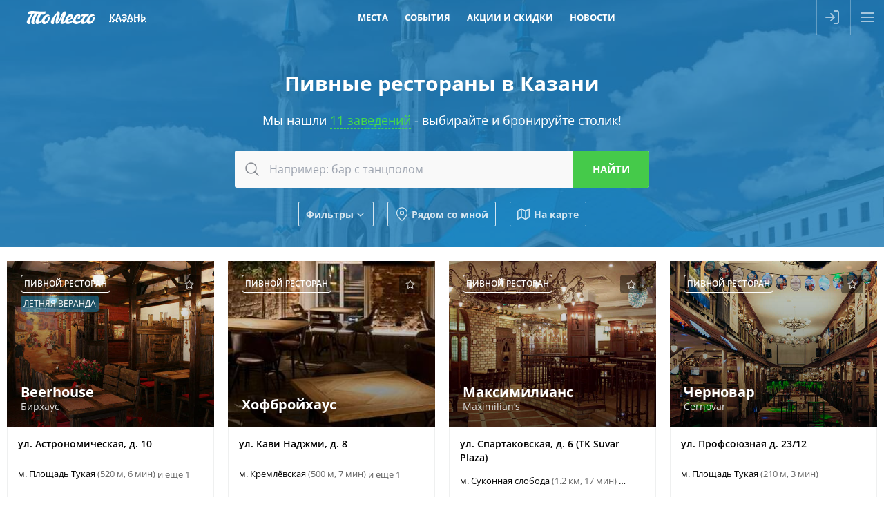

--- FILE ---
content_type: text/html; charset=utf-8
request_url: https://tomesto.ru/kazan/categories/pivnoy-restoran
body_size: 11214
content:
<!DOCTYPE html>
<html lang='ru' prefix='og: http://ogp.me/ns# place: http://ogp.me/ns/place# business: http://ogp.me/ns/business# ya: http://webmaster.yandex.ru/vocabularies/'>
<head>

<meta content='width=device-width,initial-scale=1' name='viewport'>
<link href='/apple-touch-icon.png' rel='apple-touch-icon' sizes='180x180'>
<link href='/favicon-16x16.png' rel='icon' sizes='16x16' type='image/png'>
<link href='/favicon.png' rel='icon' sizes='32x32' type='image/png'>
<link href='/favicon.svg' rel='icon' type='image/svg+xml'>
<link href='/site.webmanifest' rel='manifest'>
<link color='#227eb8' href='/safari-pinned-tab.svg' rel='mask-icon'>
<meta content='#227eb8' name='msapplication-TileColor'>
<meta content='#227eb8' name='theme-color'>
<title>Пивные рестораны в Казани - ТоМесто Казань</title>

<meta name="csrf-param" content="authenticity_token" />
<meta name="csrf-token" content="Y5ga9tJkGSaPtkYEpD345sgIPCAqGbnF5zCU2UPJGTZaAZ0HZx4fsp9GLBvsS8WDUBcHO_hHAsPDNDd7eHnpyg" />
<meta name="csp-nonce" content="rCD1AdAefwhdP5/+2T/kAQ==" />
<link href='https://scdn.tomesto.ru' rel='preconnect'>
<link rel="preload" href="/assets/os-v36-73893c74db8d3d45573e16191f57e5a7b39aa559ba5f08efb96a440faea2bdba.woff2" as="font" type="font/woff2" crossorigin="anonymous">
<link rel="preload" href="/assets/os-v36-i-bed8a9a33b6ffda26fef3359291dadacaba17950a1e5f885c5138361407653eb.woff2" as="font" type="font/woff2" crossorigin="anonymous">
<link rel="preload" href="/assets/os-v36-600-6a5082672befa552504c6c535b81bd99c760e2f611f6c14832bc2de858530a7d.woff2" as="font" type="font/woff2" crossorigin="anonymous">
<link rel="preload" href="/assets/os-v36-700-f4f052ac8e7a053ae8adda12e2a1e2f884ebe0dbe042b492001bebb757d1bf4d.woff2" as="font" type="font/woff2" crossorigin="anonymous">
<style>
  @font-face {font-family: 'Open Sans';font-style: normal;font-weight: 400;font-display: swap;src: url('/assets/os-v36-73893c74db8d3d45573e16191f57e5a7b39aa559ba5f08efb96a440faea2bdba.woff2') format('woff2');}
  @font-face {font-family: 'Open Sans';font-style: italic;font-weight: 400;font-display: swap;src: url('/assets/os-v36-i-bed8a9a33b6ffda26fef3359291dadacaba17950a1e5f885c5138361407653eb.woff2') format('woff2');}
  @font-face {font-family: 'Open Sans';font-style: normal;font-weight: 600;font-display: swap;src: url('/assets/os-v36-600-6a5082672befa552504c6c535b81bd99c760e2f611f6c14832bc2de858530a7d.woff2') format('woff2');}
  @font-face {font-family: 'Open Sans';font-style: italic;font-weight: 600;font-display: swap;src: url('/assets/os-v36-600i-0c585e8d4e9cda78033f5dfd69b2a0d23b9717c9f81713cdb885fbef43354dcb.woff2') format('woff2');}
  @font-face {font-family: 'Open Sans';font-style: normal;font-weight: 700;font-display: swap;src: url('/assets/os-v36-700-f4f052ac8e7a053ae8adda12e2a1e2f884ebe0dbe042b492001bebb757d1bf4d.woff2') format('woff2');}
  @font-face {font-family: 'Open Sans';font-style: italic;font-weight: 700;font-display: swap;src: url('/assets/os-v36-700i-706bded4184c7345fc666193cf3847b66e258ce7ce1696f1a9e2bad555719429.woff2') format('woff2');}
</style>

<link rel="stylesheet" href="/assets/application-9dd9ef9ea6dc2e5a2d5c27eea21f51625016bd6b3aa89876d880d7d6d81e36dc.css" media="all" />
<link href='https://sessions.bugsnag.com' rel='preconnect'>
<script src="/assets/bugsnag-68b531b569d5c5a4c4fab64ac4d2a60b26923cf7ad3cc0c9e8bef044e98bb2af.js" nonce="rCD1AdAefwhdP5/+2T/kAQ=="></script>
<script nonce="rCD1AdAefwhdP5/+2T/kAQ==">
//<![CDATA[
Bugsnag.start({ apiKey: '94ef6aa612555690135be88606397348' });

//]]>
</script>
<script src="/assets/loader-d02d8ac80e9a9acc986eb5bf4b5df685e2db2b44682e0ec8c9703a5ee1241294.js" nonce="rCD1AdAefwhdP5/+2T/kAQ=="></script>
<script nonce="rCD1AdAefwhdP5/+2T/kAQ==">
//<![CDATA[
window.tomesto = window.tomesto || {};
tomesto.tzoffset = Math.round((Date.parse('2026-01-26 16:15:53')-Date.now())/3600000);
tomesto.mapsJS = 'https://tomesto.ru/assets/maps-7e1b98d19be451b6a08fb3d72352bf6d3fbea29f63fb6f8c5cd7de498638767c.js';
tomesto.mapsCSS = 'https://tomesto.ru/assets/maps-890e07e4471eadfa33a17d1833306ddd2543641dd49814d8fdc741d05d3d607d.css';
tomesto.locale = 'ru';
if (!loadjs.isDefined('tomesto')) { loadjs(['https://tomesto.ru/assets/application-25c7d065aac744da6f0d4c83156d8d5b31c2cf4c7b267601481c55e51fb47e9e.js'], 'tomesto', { numRetries: 3 }); }

//]]>
</script><meta content='Пивные рестораны в Казани' name='description'>

<meta content='ru_RU' property='og:locale'>
<meta content='ТоМесто' property='og:site_name'>
<meta property="og:title" content="Пивные рестораны в Казани - ТоМесто Казань" />
<meta content='655356647880362' property='fb:app_id'>
<meta content='4965059' property='vk:app_id'>
<link href='https://tomesto.ru/SearchEngineInfo.xml' rel='search' title='ТоМесто' type='application/opensearchdescription+xml'>
<script nonce="rCD1AdAefwhdP5/+2T/kAQ==">
//<![CDATA[
(function (d, w, c) { (w[c] = w[c] || []).push(function() { try { w.yaCounter = new Ya.Metrika({ id:13895632, clickmap:true, trackLinks:true, accurateTrackBounce:true, trackHash:true, ut:"noindex", params: {"split_test":"why_book_show_false"} }); } catch(e) { } }); var n = d.getElementsByTagName("script")[0], s = d.createElement("script"); s.type = "text/javascript"; s.async=!0; s.src = "https://mc.yandex.ru/metrika/watch.js"; n.parentNode.insertBefore(s, n); })(document, window, "yandex_metrika_callbacks");


//]]>
</script>
</head>
<body class='w_header w_footer' id='pagePlacesIndex'>
<!--noindex-->



<!--/noindex-->
<div id='wrapper'>
<header class='trackcont relative box-content m-0 text-center text-white whitespace-nowrap top-0 left-0 w-full flex justify-between items-center flex-nowrap bg-blue z-[8600] h-[50px]'>
<div class='header_logo h-full mr-1 ml-[3%]'>
<span class='link goto' data-url='https://tomesto.ru/kazan'>ТоМесто</span>
</div>
<div class='header_city mx-1 sm:mx-2 lg:mx-4 uppercase font-bold leading-10 text-[13px]'>
<div class='select_city cursor-pointer text-dotted decoration-1'>Казань</div>
</div>
<div class='header_small_menu mx-2 justify-center items-center flex-auto overflow-hidden h-10 leading-10 uppercase font-bold text-white text-[13px]'>
<div class='goto px-3 hover:underline' data-url='https://tomesto.ru/kazan/places'>Места</div>
<div class='goto px-3 hover:underline' data-url='https://tomesto.ru/kazan/events'>События</div>
<div class='goto px-3 hover:underline' data-url='https://tomesto.ru/kazan/promos'>Акции и скидки</div>
<div class='goto px-3 hover:underline' data-url='https://tomesto.ru/kazan/news'>Новости</div>
</div>
<!--noindex-->
<div class='flex-auto md:hidden'></div>
<div class='relative h-full box-content w-12 border-l border-r border-white/30'>
<a class='modal flex items-center justify-center h-full login opacity-60 hover:opacity-80 transition-all hover:bg-white/20' data-remote href='/users/sign_in' rel='nofollow'>
<div class='icon-login size-6 bg-white -ml-1'></div>
</a>
</div>
<div class='menu_button cursor-pointer flex items-center justify-center w-12 h-full opacity-60 hover:opacity-80 transition-all hover:bg-white/20'>
<div class='icon-menu size-6 bg-white'></div>
<div class='icon-x size-6 bg-white hidden'></div>
</div>
<!--/noindex-->
</header>

<div id='body'>
<div id='content'>
<div class='big_header text-center w_header'>
<img class="bg-image opacity-50" alt="Казань" src="/assets/cities/kazan-7c811a2c28276361d5b4b82d938d5bb59e4ffd4ba04efc29547d857c076affbe.jpg" />
<h1 class='mx-auto my-5 text-3xl max-w-3xl leading-snug title'>
 Пивные рестораны в Казани
</h1>
<div class='subtitle'>
Мы нашли
<a class="to_places" href="#places">11 заведений</a>
- выбирайте и бронируйте столик!
</div>
<div id='search'><form class="search_form ajax_ac" action="https://tomesto.ru/kazan/places" accept-charset="UTF-8" data-remote="true" method="get"><div class='search_bar'>
<button class='icon' type='submit' value=''>
<div class='icon-search bg-gray-900 size-6 mx-auto'></div>
</button>
<input type="text" name="search_text" id="search_text" class="query autocomplete" placeholder="Например: бар с танцполом" />
<input class='submit' type='submit' value='Найти'>
</div>
<input type="hidden" name="geo[lat]" id="geo_lat" class="search_lat" disabled="disabled" autocomplete="off" />
<input type="hidden" name="geo[lon]" id="geo_lon" class="search_lon" disabled="disabled" autocomplete="off" />

<div class='window places-map new max-w-full max-h-full w-full md:w-4/5 h-[90vh]'>
<div class='row header'>
<div class='title'>Заведения на карте</div>
<div class='close'></div>
</div>
<div class='bottom-0 h-auto w-full overflow-hidden top-[50px] !absolute' id='places_map'></div>
<script nonce="rCD1AdAefwhdP5/+2T/kAQ==">
//<![CDATA[
tomesto.mapReady = false;
tomesto.mapCenter = [49.1160224,55.7891326];
tomesto.mapMarkers = 'https://tomesto.ru/kazan/places.json?map=1&taxonomy=categories';
tomesto.mapZoom = 11;


//]]>
</script></div>

<div class='flex flex-wrap items-center justify-center margint10'>
<div class='search_filter show_filters btn small white flex items-center'>
Фильтры
<div class='icon-chevron bg-white size-4 rotate-90 ml-0.5 mt-0.5'></div>
</div>
<div class='search_filter search_near btn small white flex items-center'>
<div class='icon-map-pin bg-white mr-1 size-5'></div>
Рядом со мной
</div>
<div class='search_filter search_mode map btn small white flex items-center'>
<svg xmlns="http://www.w3.org/2000/svg" width="24" height="24" viewBox="0 0 24 24" fill="none" stroke="currentColor" stroke-width="2" stroke-linecap="round" stroke-linejoin="round"><polygon points="1 6 1 22 8 18 16 22 23 18 23 2 16 6 8 2 1 6"></polygon><line x1="8" y1="2" x2="8" y2="18"></line><line x1="16" y1="6" x2="16" y2="22"></line></svg>
На карте
</div>
</div>
<div class='row extra_search styled hidden'>
<div class='booleans'>
<label class='boolean'>
<input class='search_open_now' name='open_now' type='checkbox' value='1'>
<span>Открыто сейчас</span>
</label>
<label class='boolean'>
<input class='search_open_24hours' name='open_24hours' type='checkbox' value='1'>
<span>Открыто круглосуточно</span>
</label>
</div>
<div class='inputs'>
<div class='label availability'>
<div class='title'>
<label class='boolean'>
<input class='search_availability' name='' type='checkbox' value='1'>
<span title='Информация может быть неточной, наличие мест не гарантировано'>
Наличие мест*
</span>
</label>
</div>
<div class='input datetime'>
<div class="date"><input type="text" name="availability" id="availability" value="26.01.2026" autocomplete="off" class="datepicker datemask availability" disabled="disabled" /><input type="text" name="availability(1i)" value="2026" class="hidden date_1i" disabled="disabled" /><input type="text" name="availability(2i)" value="1" class="hidden date_2i" disabled="disabled" /><input type="text" name="availability(3i)" value="26" class="hidden date_3i" disabled="disabled" /></div><div class="time autovalidate"><div class="box time"><input type="text" name="availability(4i)" value="19" disabled="disabled" autocomplete="off" maxlength="2" class="date_4i" /><span class="separator">:</span><input type="text" name="availability(5i)" value="00" disabled="disabled" autocomplete="off" maxlength="2" class="date_5i" /></div><input type="text" name="availability(6i)" value="00" disabled="disabled" class="hidden date_6i" /></div>
</div>
</div>
<div class='label open_at'>
<div class='title'>
<label class='boolean'>
<input class='search_open_at' name='' type='checkbox' value='1'>
<span>Открыто в конкретное время</span>
</label>
</div>
<div class='input datetime'>
<div class="date"><input type="text" name="open_at" id="open_at" value="26.01.2026" autocomplete="off" class="datepicker datemask open_at" disabled="disabled" /><input type="text" name="open_at(1i)" value="2026" class="hidden date_1i" disabled="disabled" /><input type="text" name="open_at(2i)" value="1" class="hidden date_2i" disabled="disabled" /><input type="text" name="open_at(3i)" value="26" class="hidden date_3i" disabled="disabled" /></div><div class="time autovalidate"><div class="box time"><input type="text" name="open_at(4i)" value="19" disabled="disabled" autocomplete="off" maxlength="2" class="date_4i" /><span class="separator">:</span><input type="text" name="open_at(5i)" value="00" disabled="disabled" autocomplete="off" maxlength="2" class="date_5i" /></div><input type="text" name="open_at(6i)" value="00" disabled="disabled" class="hidden date_6i" /></div>
</div>
</div>
<div class='label avg_check'>
<span class='title'>Средний чек, руб.</span>
<div class='input number'>
<label>
от
<input type="number" name="avg_check[min]" id="avg_check_min" min="300" max="10000" />
</label>
<label>
до
<input type="number" name="avg_check[max]" id="avg_check_max" min="300" max="10000" />
</label>
</div>
</div>
<div class='label'>
<span class='title'>Метро</span>
<div class='input select'>
<label>
<div class='icon-chevron bg-gray-300 w-4 h-full rotate-90'></div>
<select name="search[metro_ids][]"><option value="">---</option><option value="298">Авиастроительная</option>
<option value="305">Аметьево</option>
<option value="306">Горки</option>
<option value="301">Козья слобода</option>
<option value="302">Кремлёвская</option>
<option value="303">Площадь Тукая</option>
<option value="307">Проспект Победы</option>
<option value="299">Северный вокзал</option>
<option value="304">Суконная слобода</option>
<option value="300">Яшьлек</option></select>
</label>
</div>
</div>
<div class='label'>
<span class='title'>По поводам</span>
<div class='input select'>
<label>
<div class='icon-chevron bg-gray-300 w-4 h-full rotate-90'></div>
<select name="search[occasion_ids][]"><option value="">---</option><option value="2">Деловая встреча</option>
<option value="7">Отметить</option>
<option value="4">Поесть</option>
<option value="3">Потусить</option>
<option value="5">С друзьями</option>
<option value="6">С семьей</option>
<option value="1">Свидание</option>
<option value="8">Трансляции</option></select>
</label>
</div>
</div>
<div class='label'>
<span class='title'>Подборки</span>
<div class='input select'>
<label>
<div class='icon-chevron bg-gray-300 w-4 h-full rotate-90'></div>
<select name="search[set_ids][]"><option value="">---</option><option value="308">Бары с танцполом</option>
<option value="324">Бранчи</option>
<option value="354">В какой ресторан сходить</option>
<option value="204">Вечер с бокалом вина</option>
<option value="316">Вкусные и недорогие рестораны</option>
<option value="201">Выгулять новое платье</option>
<option value="313">Гастрономические рестораны</option>
<option value="337">Где вкусно поесть</option>
<option value="326">Где выпить вина</option>
<option value="342">Где дешево поесть</option>
<option value="335">Где можно поесть</option>
<option value="454">Где отметить 23 февраля</option>
<option value="272">Где отметить выпускной</option>
<option value="416">Где отметить день рождения подростка</option>
<option value="422">Где отметить день рождения ребенка</option>
<option value="420">Где отпраздновать юбилей</option>
<option value="343">Где поесть в центре</option>
<option value="296">Где поесть вкусные суши</option>
<option value="348">Где поесть мясо</option>
<option value="327">Где поесть ночью</option>
<option value="345">Где поесть пиццу</option>
<option value="346">Где поесть рыбу и морепродукты</option>
<option value="407">Где поесть стейки</option>
<option value="340">Где поесть суши и роллы</option>
<option value="336">Где поесть шашлык</option>
<option value="433">Где провести корпоратив</option>
<option value="434">Где провести новогодние праздники</option>
<option value="437">Где провести Новый год 2026</option>
<option value="284">Где сегодня посмотреть футбол</option>
<option value="351">Где хорошо поесть</option>
<option value="209">День Святого Валентина</option>
<option value="178">Детская комната</option>
<option value="214">Для встречи выпускников</option>
<option value="86">Дорогие рестораны</option>
<option value="193">Живая музыка</option>
<option value="208">Завтрак в любое время</option>
<option value="413">Заказать банкет на свадьбу</option>
<option value="275">Как отметить годовщину свадьбы</option>
<option value="287">Концерты в барах</option>
<option value="226">Красивые рестораны</option>
<option value="325">Куда пойти на свидание</option>
<option value="438">Летние кафе</option>
<option value="368">Лучшие панорамные рестораны</option>
<option value="334">Можно с животными</option>
<option value="259">Мясные рестораны</option>
<option value="414">Недорогие банкетные залы для свадьбы</option>
<option value="300">Недорогие пабы</option>
<option value="381">Недорогие панорамные рестораны</option>
<option value="95">Недорогие рестораны</option>
<option value="317">Недорогие рестораны в центре</option>
<option value="97">Необычные рестораны и кафе</option>
<option value="291">Новогодний корпоратив</option>
<option value="292">Ночной клуб с дискотекой</option>
<option value="210">Отметить 8 Марта</option>
<option value="202">Отметить Новый год</option>
<option value="303">Отметить новый год в ресторане</option>
<option value="425">Отметить юбилей в ресторане</option>
<option value="101">Популярные рестораны</option>
<option value="266">Потанцевать</option>
<option value="295">Рейтинг рыбных ресторанов</option>
<option value="423">Ресторан для проведения банкетов</option>
<option value="374">Ресторан с хорошим видом</option>
<option value="224">Рестораны для свадьбы</option>
<option value="355">Рестораны и кафе, где можно отметить день рождения</option>
<option value="288">Рестораны с дискотекой</option>
<option value="307">Рестораны с кальяном</option>
<option value="276">Рестораны с танцами</option>
<option value="274">Рестораны, где подают бургеры</option>
<option value="314">Рестораны, где подают завтраки</option>
<option value="353">Рестораны, которые работают ночью</option>
<option value="406">Рестораны-банкетные залы</option>
<option value="453">Российский Ресторанный Фестиваль</option>
<option value="457">С летней верандой</option>
<option value="250">С танцполом</option>
<option value="412">Семейные рестораны с детской комнатой</option>
<option value="116">Уютные рестораны</option>
<option value="364">Уютный ресторан в центре</option></select>
</label>
</div>
</div>
<div class='label'>
<span class='title'>Группы и сети</span>
<div class='input select'>
<label>
<div class='icon-chevron bg-gray-300 w-4 h-full rotate-90'></div>
<select name="search[group_ids][]"><option value="">---</option><option value="1271">1st Gallery</option>
<option value="666">4 кухни</option>
<option value="888">5 Green Bottles</option>
<option value="53">Alba Group</option>
<option value="910">Al’Reze</option>
<option value="762">Avocado Queen</option>
<option value="752">Beerpoint</option>
<option value="1307">Begin</option>
<option value="1380">Chalbar</option>
<option value="749">Cheeseria</option>
<option value="1360">Cicheti</option>
<option value="902">Cultura Hospitality Group</option>
<option value="507">ESHAK</option>
<option value="1194">Fields</option>
<option value="1041">Fine Group</option>
<option value="957">Food Pictures</option>
<option value="478">Frank</option>
<option value="912">Mado</option>
<option value="943">Medina Food</option>
<option value="541">Morafu Group</option>
<option value="447">Novikov group</option>
<option value="1292">Olio</option>
<option value="1291">OmNomNom</option>
<option value="231">Osteria Mario</option>
<option value="1357">RefettoriO</option>
<option value="1361">Relab Family</option>
<option value="693">Tangiers Lounge</option>
<option value="120">Tango Group</option>
<option value="1407">Tatar by Tubetey</option>
<option value="114">Tatinter restaurants</option>
<option value="1329">Ultramen Jp</option>
<option value="664">Van Gogh</option>
<option value="451">White Rabbit Family</option>
<option value="750">Агафредо</option>
<option value="578">Биляр</option>
<option value="270">Всесвои</option>
<option value="1023">Грузинские Истории</option>
<option value="612">Грузинские каникулы</option>
<option value="1118">Гусь</option>
<option value="1154">ИТLE</option>
<option value="509">Канпай</option>
<option value="890">Кардамон</option>
<option value="492">Кремлевская набережная</option>
<option value="783">Мангал</option>
<option value="514">Марокко</option>
<option value="665">На крыше</option>
<option value="748">Перчини</option>
<option value="669">Помидорро</option>
<option value="497">Ресторанный холдинг GG Group</option>
<option value="817">Ромэйн</option>
<option value="359">Рубаи</option>
<option value="823">Старый Амбар</option>
<option value="1425">Счастье</option>
<option value="428">Сыроварня</option>
<option value="1168">Тема</option>
<option value="561">Тигрус</option>
<option value="662">Тургай</option>
<option value="1164">У Сосо</option>
<option value="1377">Урман</option>
<option value="399">Урюк</option>
<option value="217">Х. Оттабыч</option>
<option value="496">Хачапури Марико</option>
<option value="751">Хинкальная</option>
<option value="1336">Хочу и буду</option>
<option value="23">Худшие заведения</option>
<option value="1255">Цех этого города</option>
<option value="904">Чайхона P.Love</option>
<option value="520">Чайхона № 1 братьев Васильчуков</option></select>
</label>
</div>
</div>
<div class='label'>
<span class='title'>По кухням</span>
<div class='input select'>
<label>
<div class='icon-chevron bg-gray-300 w-4 h-full rotate-90'></div>
<select name="search[cuisine_ids][]"><option value="">---</option><option value="51">Азербайджанская</option>
<option value="126">Азиатская</option>
<option value="55">Американская</option>
<option value="130">Армянская</option>
<option value="175">Балканская</option>
<option value="134">Восточная</option>
<option value="178">Греческая</option>
<option value="61">Грузинская</option>
<option value="138">Еврейская</option>
<option value="145">Европейская</option>
<option value="147">Индийская</option>
<option value="67">Итальянская</option>
<option value="73">Кавказская</option>
<option value="84">Китайская</option>
<option value="79">Мексиканская</option>
<option value="245">Морская</option>
<option value="185">Немецкая</option>
<option value="182">Паназиатская</option>
<option value="90">Русская</option>
<option value="94">Сербская</option>
<option value="243">Скандинавская</option>
<option value="158">Средиземноморская</option>
<option value="97">Тайская</option>
<option value="160">Татарская</option>
<option value="177">Турецкая</option>
<option value="102">Узбекская</option>
<option value="108">Украинская</option>
<option value="114">Французская</option>
<option value="231">Фьюжн</option>
<option value="227">Халяль</option>
<option value="164">Чешская</option>
<option value="120">Японская</option></select>
</label>
</div>
</div>
<div class='label'>
<span class='title'>По категориям</span>
<div class='input select'>
<label>
<div class='icon-chevron bg-gray-300 w-4 h-full rotate-90'></div>
<select name="search[category_ids][]"><option value="">---</option><option value="77">Бар</option>
<option value="80">Бистро</option>
<option value="79">Гастробар</option>
<option value="78">Гастропаб</option>
<option value="32">Караоке клуб</option>
<option value="39">Кафе</option>
<option value="46">Ночной клуб</option>
<option value="52">Паб</option>
<option value="58">Пивной ресторан</option>
<option value="64">Ресторан</option>
<option value="70">Стейк-хаус</option></select>
</label>
</div>
</div>
<div class='label'>
<span class='title'>По районам</span>
<div class='input select'>
<label>
<div class='icon-chevron bg-gray-300 w-4 h-full rotate-90'></div>
<select name="search[location_ids][]"><option value="">---</option><option value="77">Авиастроительный район</option>
<option value="78">Вахитовский район</option>
<option value="75">Кировский район</option>
<option value="76">Московский район</option>
<option value="79">Ново-Савиновский район</option>
<option value="73">Приволжский район</option>
<option value="74">Советский район</option></select>
</label>
</div>
</div>
<div class='label'>
<span class='title'>По особенностям</span>
<div class='input select'>
<label>
<div class='icon-chevron bg-gray-300 w-4 h-full rotate-90'></div>
<select name="search[feature_ids][]"><option value="">---</option><option value="19">Летняя веранда</option>
<option value="14">На крыше</option>
<option value="23">Панорамный вид</option></select>
</label>
</div>
</div>
<div class='label'>
<span class='title'>Лучшие</span>
<div class='input select'>
<label>
<div class='icon-chevron bg-gray-300 w-4 h-full rotate-90'></div>
<select name="search[top_ids][]"><option value="">---</option><option value="18">Лучшие рестораны</option></select>
</label>
</div>
</div>
</div>
<div class='booleans'>
<label class='boolean'>
<input type="checkbox" name="search[fields_p][92]" id="search_fields_p_92" value="1" />
<span>VIP</span>
</label>
<label class='boolean'>
<input type="checkbox" name="search[fields_p][14]" id="search_fields_p_14" value="1" />
<span>Бизнес-ланч</span>
</label>
<label class='boolean'>
<input type="checkbox" name="search[fields_p][119]" id="search_fields_p_119" value="1" />
<span>Бренд-шеф</span>
</label>
<label class='boolean'>
<input type="checkbox" name="search[fields_p][104]" id="search_fields_p_104" value="1" />
<span>Вегетарианское меню</span>
</label>
<label class='boolean'>
<input type="checkbox" name="search[fields_p][111]" id="search_fields_p_111" value="1" />
<span>Велопарковка</span>
</label>
<label class='boolean'>
<input type="checkbox" name="search[fields_p][75]" id="search_fields_p_75" value="1" />
<span>Гардероб</span>
</label>
<label class='boolean'>
<input type="checkbox" name="search[fields_p][109]" id="search_fields_p_109" value="1" />
<span>Депозит</span>
</label>
<label class='boolean'>
<input type="checkbox" name="search[fields_p][112]" id="search_fields_p_112" value="1" />
<span>Детская комната</span>
</label>
<label class='boolean'>
<input type="checkbox" name="search[fields_p][21]" id="search_fields_p_21" value="1" />
<span>Для детей</span>
</label>
<label class='boolean'>
<input type="checkbox" name="search[fields_p][96]" id="search_fields_p_96" value="1" />
<span>Доставка</span>
</label>
<label class='boolean'>
<input type="checkbox" name="search[fields_p][90]" id="search_fields_p_90" value="1" />
<span>Живая музыка</span>
</label>
<label class='boolean'>
<input type="checkbox" name="search[fields_p][22]" id="search_fields_p_22" value="1" />
<span>Завтрак</span>
</label>
<label class='boolean'>
<input type="checkbox" name="search[fields_p][26]" id="search_fields_p_26" value="1" />
<span>Залы и места</span>
</label>
<label class='boolean'>
<input type="checkbox" name="search[fields_p][99]" id="search_fields_p_99" value="1" />
<span>Кабинки</span>
</label>
<label class='boolean'>
<input type="checkbox" name="search[fields_p][89]" id="search_fields_p_89" value="1" />
<span>Караоке</span>
</label>
<label class='boolean'>
<input type="checkbox" name="search[fields_p][95]" id="search_fields_p_95" value="1" />
<span>Летняя терраса</span>
</label>
<label class='boolean'>
<input type="checkbox" name="search[fields_p][6]" id="search_fields_p_6" value="1" />
<span>Музыка</span>
</label>
<label class='boolean'>
<input type="checkbox" name="search[fields_p][94]" id="search_fields_p_94" value="1" />
<span>На воде</span>
</label>
<label class='boolean'>
<input type="checkbox" name="search[fields_p][103]" id="search_fields_p_103" value="1" />
<span>Настольные игры</span>
</label>
<label class='boolean'>
<input type="checkbox" name="search[fields_p][93]" id="search_fields_p_93" value="1" />
<span>Няня</span>
</label>
<label class='boolean'>
<input type="checkbox" name="search[fields_p][97]" id="search_fields_p_97" value="1" />
<span>Панорамный вид</span>
</label>
<label class='boolean'>
<input type="checkbox" name="search[fields_p][12]" id="search_fields_p_12" value="1" />
<span>Парковка</span>
</label>
<label class='boolean'>
<input type="checkbox" name="search[fields_p][7]" id="search_fields_p_7" value="1" />
<span>Платный вход</span>
</label>
<label class='boolean'>
<input type="checkbox" name="search[fields_p][120]" id="search_fields_p_120" value="1" />
<span>Пробковый сбор</span>
</label>
<label class='boolean'>
<input type="checkbox" name="search[fields_p][100]" id="search_fields_p_100" value="1" />
<span>Своя кондитерская</span>
</label>
<label class='boolean'>
<input type="checkbox" name="search[fields_p][101]" id="search_fields_p_101" value="1" />
<span>Своя пивоварня</span>
</label>
<label class='boolean'>
<input type="checkbox" name="search[fields_p][74]" id="search_fields_p_74" value="1" />
<span>Сцена</span>
</label>
<label class='boolean'>
<input type="checkbox" name="search[fields_p][73]" id="search_fields_p_73" value="1" />
<span>Танцпол</span>
</label>
<label class='boolean'>
<input type="checkbox" name="search[fields_p][85]" id="search_fields_p_85" value="1" />
<span>Трансляции</span>
</label>
<label class='boolean'>
<input type="checkbox" name="search[fields_p][23]" id="search_fields_p_23" value="1" />
<span>Шеф-повар</span>
</label>
<label class='boolean'>
<input type="checkbox" name="search[fields_p][102]" id="search_fields_p_102" value="1" />
<span>Шоу-программы</span>
</label>
</div>
<button class='btn green upcase' type='submit' value=''>Применить</button>
</div>

</form></div>
</div>

<div id='places'>
<div class='flex flex-wrap items-center justify-center marginv10'>
<div class='place_new' id='place_19315'>
<a href='https://tomesto.ru/kazan/places/beerhouse' rel='false'>
<img width="600" height="450" class="logo lozad" alt="Beerhouse (Бирхаус)" srcset="data:,x" data-srcset="https://scdn.tomesto.ru/img/place/000/019/315/pivnoy-restoran-beerhouse-birhaus-na-astronomicheskoy-ulitse_bc314_logo-290304.JPG 600w" src="https://scdn.tomesto.ru/img/place/000/019/315/pivnoy-restoran-beerhouse-birhaus-na-astronomicheskoy-ulitse_bc314_logo-290304.JPG" />
<div class='top'>
<div class='box round rating'>
<div id="place_favorite_19315" class="inline-block align-bottom icon-star size-4 " title="Добавить в избранное" data-uri="https://tomesto.ru/kazan/places/beerhouse/favorite"></div>
</div>
<div class='box transp round category'>Пивной ресторан</div>
<div class='box green round feature'>Летняя веранда</div>
<div class='name'>
Beerhouse
<small class=''>Бирхаус</small>
</div>
</div>
<div class='info'>
<div class='row address'>
ул. Астрономическая, д. 10
</div>
<div class='row metros'>
м.
Площадь Тукая
<span class='distance'>
(520 м, 
6 мин)
</span>
<span class='more' title='Кремлёвская (630 м, 7 мин)'>
и еще
1
</span>
</div>
<div class='row avg_check'>
<div class='item' title='средний чек&lt;br/&gt;(примерная стоимость ужина)'>
<div class='inline-block align-bottom icon-money size-4 bg-gray-400'></div>
2000
₽
</div>
<div class='item avg_hot_meal' title='средняя стоимость горячего блюда'><div class='inline-block align-sub size-4 bg-gray-400 mr-px icon-avg_hot_meal'></div>800
₽
</div>
<div class='item avg_salad' title='средняя стоимость салата'><div class='inline-block align-sub size-4 bg-gray-400 mr-px icon-avg_salad'></div>500
₽
</div>
<div class='item avg_dessert' title='средняя стоимость десерта'><div class='inline-block align-sub size-4 bg-gray-400 mr-px icon-avg_dessert'></div>350
₽
</div>
</div>
</div>
</a>
<div class='book yellow'>
<a rel="nofollow" class="modal" data-trackcont="index_button" data-remote="true" href="https://tomesto.ru/kazan/places/beerhouse/reservations/new"><span>Заказать столик</span>
</a></div>
</div>
<div class='place_new' id='place_37056'>
<a href='https://tomesto.ru/kazan/places/hofbroyhaus' rel='false'>
<img width="600" height="225" class="logo lozad" alt="Хофбройхаус" srcset="data:,x" data-srcset="https://scdn.tomesto.ru/img/place/000/037/056/pivnoy-restoran-hofbroyhaus-na-ulitse-kavi-nadzhmi_ebd9e_logo-548183.jpg 600w" src="https://scdn.tomesto.ru/img/place/000/037/056/pivnoy-restoran-hofbroyhaus-na-ulitse-kavi-nadzhmi_ebd9e_logo-548183.jpg" />
<div class='top'>
<div class='box round rating'>
<div id="place_favorite_37056" class="inline-block align-bottom icon-star size-4 " title="Добавить в избранное" data-uri="https://tomesto.ru/kazan/places/hofbroyhaus/favorite"></div>
</div>
<div class='box transp round category'>Пивной ресторан</div>
<div class='name'>
Хофбройхаус
</div>
</div>
<div class='info'>
<div class='row address'>
ул. Кави Наджми, д. 8
</div>
<div class='row metros'>
м.
Кремлёвская
<span class='distance'>
(500 м, 
7 мин)
</span>
<span class='more' title='Площадь Тукая (730 м, 10 мин)'>
и еще
1
</span>
</div>
<div class='row avg_check'>
<div class='item' title='средний чек&lt;br/&gt;(примерная стоимость ужина)'>
<div class='inline-block align-bottom icon-money size-4 bg-gray-400'></div>
1000
₽
</div>
</div>
</div>
</a>
<div class='book yellow'>
<a rel="nofollow" class="modal" data-trackcont="index_button" data-remote="true" href="https://tomesto.ru/kazan/places/hofbroyhaus/reservations/new"><span>Заказать столик</span>
</a></div>
</div>
<div class='place_new' id='place_19165'>
<a href='https://tomesto.ru/kazan/places/maksimilians' rel='false'>
<img width="600" height="450" class="logo lozad" alt="Максимилианс (Maximilian’s)" srcset="data:,x" data-srcset="https://scdn.tomesto.ru/img/place/000/019/165/pivnoy-restoran-maksimilians-maximilian-s-na-spartakovskoy-ulitse_aff0d_logo-32811.jpg 600w" src="https://scdn.tomesto.ru/img/place/000/019/165/pivnoy-restoran-maksimilians-maximilian-s-na-spartakovskoy-ulitse_aff0d_logo-32811.jpg" />
<div class='top'>
<div class='box round rating'>
<div id="place_favorite_19165" class="inline-block align-bottom icon-star size-4 " title="Добавить в избранное" data-uri="https://tomesto.ru/kazan/places/maksimilians/favorite"></div>
</div>
<div class='box transp round category'>Пивной ресторан</div>
<div class='name'>
Максимилианс
<small class=''>Maximilian’s</small>
</div>
</div>
<div class='info'>
<div class='row address'>
ул. Спартаковская, д. 6 (ТК Suvar Plaza)
</div>
<div class='row metros'>
м.
Суконная слобода
<span class='distance'>
(1.2 км, 
17 мин)
</span>
<span class='more' title='Площадь Тукая (1.3 км, 18 мин)'>
и еще
1
</span>
</div>
<div class='row avg_check'>
<div class='item' title='средний чек&lt;br/&gt;(примерная стоимость ужина)'>
<div class='inline-block align-bottom icon-money size-4 bg-gray-400'></div>
1000
₽
</div>
</div>
</div>
</a>
<div class='book yellow'>
<a rel="nofollow" class="modal" data-trackcont="index_button" data-remote="true" href="https://tomesto.ru/kazan/places/maksimilians/reservations/new"><span>Заказать столик</span>
</a></div>
</div>
<div class='place_new' id='place_19500'>
<a href='https://tomesto.ru/kazan/places/chernovar' rel='false'>
<img width="600" height="450" class="logo lozad" alt="Черновар (Cernovar)" srcset="data:,x" data-srcset="https://scdn.tomesto.ru/img/place/000/019/500/pivnoy-restoran-chernovar-cernovar-na-profsoyuznoy-ulitse_55e79_logo-40375.jpg 600w" src="https://scdn.tomesto.ru/img/place/000/019/500/pivnoy-restoran-chernovar-cernovar-na-profsoyuznoy-ulitse_55e79_logo-40375.jpg" />
<div class='top'>
<div class='box round rating'>
<div id="place_favorite_19500" class="inline-block align-bottom icon-star size-4 " title="Добавить в избранное" data-uri="https://tomesto.ru/kazan/places/chernovar/favorite"></div>
</div>
<div class='box transp round category'>Пивной ресторан</div>
<div class='name'>
Черновар
<small class=''>Cernovar</small>
</div>
</div>
<div class='info'>
<div class='row address'>
ул. Профсоюзная д. 23/12
</div>
<div class='row metros'>
м.
Площадь Тукая
<span class='distance'>
(210 м, 
3 мин)
</span>
</div>
<div class='row avg_check'>
<div class='item' title='средний чек&lt;br/&gt;(примерная стоимость ужина)'>
<div class='inline-block align-bottom icon-money size-4 bg-gray-400'></div>
1600
₽
</div>
<div class='item avg_hot_meal' title='средняя стоимость горячего блюда'><div class='inline-block align-sub size-4 bg-gray-400 mr-px icon-avg_hot_meal'></div>550
₽
</div>
<div class='item avg_salad' title='средняя стоимость салата'><div class='inline-block align-sub size-4 bg-gray-400 mr-px icon-avg_salad'></div>450
₽
</div>
<div class='item avg_dessert' title='средняя стоимость десерта'><div class='inline-block align-sub size-4 bg-gray-400 mr-px icon-avg_dessert'></div>300
₽
</div>
</div>
</div>
</a>
<div class='book yellow'>
<a rel="nofollow" class="modal" data-trackcont="index_button" data-remote="true" href="https://tomesto.ru/kazan/places/chernovar/reservations/new"><span>Заказать столик</span>
</a></div>
</div>
<div class='place_new' id='place_30499'>
<a href='https://tomesto.ru/kazan/places/beerpoint-adoratskogo' rel='false'>
<div class='top'>
<div class='box round rating'>
<div id="place_favorite_30499" class="inline-block align-bottom icon-star size-4 " title="Добавить в избранное" data-uri="https://tomesto.ru/kazan/places/beerpoint-adoratskogo/favorite"></div>
</div>
<div class='box transp round category'>Пивной ресторан</div>
<div class='name'>
<div class='groups'>
<img class="group" alt="Beerpoint" title="Beerpoint" width="38" height="38" src="https://scdn.tomesto.ru/img/taxonomies_group/000/000/752/beerpoint_65962_thumb-347731.png" />
</div>
Beerpoint
</div>
</div>
<div class='info'>
<div class='row address'>
ул. Адоратского, д. 1а
</div>
<div class='row avg_check'>
<div class='item' title='средний чек&lt;br/&gt;(примерная стоимость ужина)'>
<div class='inline-block align-bottom icon-money size-4 bg-gray-400'></div>
1000
₽
</div>
</div>
</div>
</a>
<div class='book yellow'>
<a rel="nofollow" class="modal" data-trackcont="index_button" data-remote="true" href="https://tomesto.ru/kazan/places/beerpoint-adoratskogo/reservations/new"><span>Заказать столик</span>
</a></div>
</div>
<div class='place_new' id='place_30502'>
<a href='https://tomesto.ru/kazan/places/beerpoint-brisket-bbq' rel='false'>
<div class='top'>
<div class='box round rating'>
<div id="place_favorite_30502" class="inline-block align-bottom icon-star size-4 " title="Добавить в избранное" data-uri="https://tomesto.ru/kazan/places/beerpoint-brisket-bbq/favorite"></div>
</div>
<div class='box transp round category'>Пивной ресторан</div>
<div class='name'>
Beerpoint Brisket BBQ
</div>
</div>
<div class='info'>
<div class='row address'>
ул. Чернышевского, д. 16
</div>
<div class='row metros'>
м.
Кремлёвская
<span class='distance'>
(120 м, 
1 мин)
</span>
</div>
<div class='row avg_check'>
<div class='item' title='средний чек&lt;br/&gt;(примерная стоимость ужина)'>
<div class='inline-block align-bottom icon-money size-4 bg-gray-400'></div>
1000
₽
</div>
</div>
</div>
</a>
<div class='book yellow'>
<a rel="nofollow" class="modal" data-trackcont="index_button" data-remote="true" href="https://tomesto.ru/kazan/places/beerpoint-brisket-bbq/reservations/new"><span>Заказать столик</span>
</a></div>
</div>
<div class='place_new' id='place_29750'>
<a href='https://tomesto.ru/kazan/places/birshtrasse' rel='false'>
<div class='top'>
<div class='box round rating'>
<div id="place_favorite_29750" class="inline-block align-bottom icon-star size-4 " title="Добавить в избранное" data-uri="https://tomesto.ru/kazan/places/birshtrasse/favorite"></div>
</div>
<div class='box transp round category'>Пивной ресторан</div>
<div class='name'>
БирШтрассе
</div>
</div>
<div class='info'>
<div class='row address'>
ул. Профсоюзная, д. 16Б
</div>
<div class='row metros'>
м.
Кремлёвская
<span class='distance'>
(420 м, 
5 мин)
</span>
<span class='more' title='Площадь Тукая (740 м, 9 мин)'>
и еще
1
</span>
</div>
<div class='row avg_check'>
<div class='item' title='средний чек&lt;br/&gt;(примерная стоимость ужина)'>
<div class='inline-block align-bottom icon-money size-4 bg-gray-400'></div>
1000
₽
</div>
</div>
</div>
</a>
<div class='book yellow'>
<a rel="nofollow" class="modal" data-trackcont="index_button" data-remote="true" href="https://tomesto.ru/kazan/places/birshtrasse/reservations/new"><span>Заказать столик</span>
</a></div>
</div>
<div class='place_new' id='place_28186'>
<a href='https://tomesto.ru/kazan/places/beerpoint-mushtari' rel='false'>
<div class='top'>
<div class='box round rating'>
<div id="place_favorite_28186" class="inline-block align-bottom icon-star size-4 " title="Добавить в избранное" data-uri="https://tomesto.ru/kazan/places/beerpoint-mushtari/favorite"></div>
</div>
<div class='box transp round category'>Пивной ресторан</div>
<div class='name'>
<div class='groups'>
<img class="group" alt="Beerpoint" title="Beerpoint" width="38" height="38" src="https://scdn.tomesto.ru/img/taxonomies_group/000/000/752/beerpoint_65962_thumb-347731.png" />
</div>
Beerpoint
</div>
</div>
<div class='info'>
<div class='row address'>
ул. Муштари, д. 19
</div>
<div class='row metros'>
м.
Площадь Тукая
<span class='distance'>
(1.1 км, 
15 мин)
</span>
</div>
<div class='row avg_check'>
<div class='item' title='средний чек&lt;br/&gt;(примерная стоимость ужина)'>
<div class='inline-block align-bottom icon-money size-4 bg-gray-400'></div>
1000
₽
</div>
</div>
</div>
</a>
<div class='book yellow'>
<a rel="nofollow" class="modal" data-trackcont="index_button" data-remote="true" href="https://tomesto.ru/kazan/places/beerpoint-mushtari/reservations/new"><span>Заказать столик</span>
</a></div>
</div>
<div class='place_new' id='place_31233'>
<a href='https://tomesto.ru/kazan/places/petzold' rel='false'>
<div class='top'>
<div class='box round rating'>
<div id="place_favorite_31233" class="inline-block align-bottom icon-star size-4 " title="Добавить в избранное" data-uri="https://tomesto.ru/kazan/places/petzold/favorite"></div>
</div>
<div class='box transp round category'>Пивной ресторан</div>
<div class='name'>
Petzold
<small class=''>Петцольд</small>
</div>
</div>
<div class='info'>
<div class='row address'>
ул. Чистопольская, д. 40
</div>
<div class='row metros'>
м.
Козья слобода
<span class='distance'>
(1.7 км, 
21 мин)
</span>
</div>
<div class='row avg_check'>
<div class='item' title='средний чек&lt;br/&gt;(примерная стоимость ужина)'>
<div class='inline-block align-bottom icon-money size-4 bg-gray-400'></div>
1000
₽
</div>
</div>
</div>
</a>
<div class='book yellow'>
<a rel="nofollow" class="modal" data-trackcont="index_button" data-remote="true" href="https://tomesto.ru/kazan/places/petzold/reservations/new"><span>Заказать столик</span>
</a></div>
</div>
<div class='place_new' id='place_28185'>
<a href='https://tomesto.ru/kazan/places/beerpoint' rel='false'>
<div class='top'>
<div class='box round rating'>
<div id="place_favorite_28185" class="inline-block align-bottom icon-star size-4 " title="Добавить в избранное" data-uri="https://tomesto.ru/kazan/places/beerpoint/favorite"></div>
</div>
<div class='box transp round category'>Пивной ресторан</div>
<div class='name'>
<div class='groups'>
<img class="group" alt="Beerpoint" title="Beerpoint" width="38" height="38" src="https://scdn.tomesto.ru/img/taxonomies_group/000/000/752/beerpoint_65962_thumb-347731.png" />
</div>
Beerpoint
</div>
</div>
<div class='info'>
<div class='row address'>
ул. Мусина, д. 1
</div>
<div class='row metros'>
м.
Козья слобода
<span class='distance'>
(1.5 км, 
19 мин)
</span>
</div>
<div class='row avg_check'>
<div class='item' title='средний чек&lt;br/&gt;(примерная стоимость ужина)'>
<div class='inline-block align-bottom icon-money size-4 bg-gray-400'></div>
1000
₽
</div>
</div>
</div>
</a>
<div class='book yellow'>
<a rel="nofollow" class="modal" data-trackcont="index_button" data-remote="true" href="https://tomesto.ru/kazan/places/beerpoint/reservations/new"><span>Заказать столик</span>
</a></div>
</div>
<div class='place_new' id='place_19182'>
<a href='https://tomesto.ru/kazan/places/pettsold' rel='false'>
<div class='place-closed flex flex-col justify-center'>
<div class='icon-lock bg-white size-16 mx-auto mb-4'></div>
<div class='text'>Место закрыто</div>
<div class='font-normal text-lg'>
навсегда
</div>
</div>
<img width="600" height="450" class="logo lozad" alt="Петцольдъ (Petzold)" srcset="data:,x" data-srcset="https://scdn.tomesto.ru/img/place/000/019/182/pivnoy-restoran-pettsold-petzold-v-fatyhah-amirhana_566ba_logo-32968.jpg 600w" src="https://scdn.tomesto.ru/img/place/000/019/182/pivnoy-restoran-pettsold-petzold-v-fatyhah-amirhana_566ba_logo-32968.jpg" />
<div class='top'>
<div class='box round rating'>
<div id="place_favorite_19182" class="inline-block align-bottom icon-star size-4 " title="Добавить в избранное" data-uri="https://tomesto.ru/kazan/places/pettsold/favorite"></div>
</div>
<div class='box transp round category'>Пивной ресторан</div>
<div class='name'>
Петцольдъ
<small class=''>Petzold</small>
</div>
</div>
<div class='info'>
<div class='row address'>
ул. Фатыха Амирхана, д.1б, (ГРК &quot;Ривьера&quot;)
</div>
<div class='row metros'>
м.
Козья слобода
<span class='distance'>
(2.4 км, 
30 мин)
</span>
</div>
<div class='row avg_check'>
<div class='item' title='средний чек&lt;br/&gt;(примерная стоимость ужина)'>
<div class='inline-block align-bottom icon-money size-4 bg-gray-400'></div>
1000
₽
</div>
</div>
</div>
</a>
<div class='book yellow'>
<a rel="nofollow" class="modal" data-trackcont="index_button" data-remote="true" href="https://tomesto.ru/kazan/places/pettsold/reservations/new"><span>Заказать столик</span>
</a></div>
</div>

</div>

</div>
<div class='big_footer trackcont' id='big_footer'>
<ul>
<li class='header'><a href="https://tomesto.ru/kazan/places">Места</a></li>
<li><a href="https://tomesto.ru/kazan/occasions">По поводам</a></li>
<li><a href="https://tomesto.ru/kazan/sets">Подборки</a></li>
<li><a href="https://tomesto.ru/kazan/groups">Группы и сети</a></li>
<li><a href="https://tomesto.ru/kazan/cuisines">По кухням</a></li>
<li><a href="https://tomesto.ru/kazan/categories">По категориям</a></li>
<li><a href="https://tomesto.ru/kazan/locations">По районам</a></li>
<li><a href="https://tomesto.ru/kazan/features">По особенностям</a></li>
<li><a href="https://tomesto.ru/kazan/tops">Лучшие</a></li>
<li><a href="https://tomesto.ru/kazan/metros">По метро</a></li>
<li><a href="https://tomesto.ru/kazan/places/bankets">Банкетные залы</a></li>
</ul>
<ul>
<li class='header'><a href="https://tomesto.ru/kazan/events">События</a></li>
<li class='header'><a href="https://tomesto.ru/kazan/promos">Акции и скидки</a></li>
<li class='header'><a href="https://tomesto.ru/kazan/news">Новости</a></li>
</ul>
<ul>
<li class='header goto' data-url='https://tomesto.ru/about-us'><span class='link'>О нас</span></li>
<li class='goto' data-url='https://tomesto.ru/for-restaurants'><span class='link'>Ресторанам</span></li>
<li class='goto' data-url='https://tomesto.ru/for-partners'><span class='link'>Партнерская программа</span></li>
</ul>
<div class='copyright'>
©
2012-2026
«ТоМесто»
<br>
Все права защищены.
<br>
<small>Использование сайта означает</small>
<br>
<small>
ваше
<a href='https://tomesto.ru/soglasie-na-obrabotku-pd' rel='nofollow'>
согласие на обработку ПД
</a>
</small>
</div>
</div>


</div>
</div>
<footer class='trackcont' id='footer'>
<div class='copyright'>
©
2012-2026
«ТоМесто». Все права защищены.
<br>
<small>
Использование сайта означает ваше
<a href='https://tomesto.ru/soglasie-na-obrabotku-pd' rel='nofollow'>
согласие на обработку ПД
</a>
</small>
</div>
</footer>
</div>
<div class='windows'>
<div id='loading'>
<svg class='spinner' height='66' viewBox='0 0 66 66' width='66' xmlns='http://www.w3.org/2000/svg'>
<g transform='translate(33, 33)'>
<circle fill='none' r='30' stroke-linecap='round' stroke-width='6'></circle>
</g>
</svg>
</div>
</div>
<!--noindex-->
<div class='trackcont hidden overflow-auto bg-blue text-sky-200 text-base leading-7 w-full h-full box-border fixed inset-0 px-4 pb-2 z-[8500]' id='main_menu'>
<ul class='float-left list-none my-4 mx-6'>
<li class='text-2xl leading-9 text-white font-bold goto' data-url='https://tomesto.ru/kazan/places'><span class='link'>Места</span></li>
<li class='goto' data-url='https://tomesto.ru/kazan/occasions'><span class='link'>По поводам</span></li>
<li class='goto' data-url='https://tomesto.ru/kazan/sets'><span class='link'>Подборки</span></li>
<li class='goto' data-url='https://tomesto.ru/kazan/groups'><span class='link'>Группы и сети</span></li>
<li class='goto' data-url='https://tomesto.ru/kazan/cuisines'><span class='link'>По кухням</span></li>
<li class='goto' data-url='https://tomesto.ru/kazan/categories'><span class='link'>По категориям</span></li>
<li class='goto' data-url='https://tomesto.ru/kazan/locations'><span class='link'>По районам</span></li>
<li class='goto' data-url='https://tomesto.ru/kazan/features'><span class='link'>По особенностям</span></li>
<li class='goto' data-url='https://tomesto.ru/kazan/tops'><span class='link'>Лучшие</span></li>
<li class='goto' data-url='https://tomesto.ru/kazan/metros'><span class='link'>По метро</span></li>
<li class='goto' data-url='https://tomesto.ru/kazan/places/bankets'><span class='link'>Банкетные залы</span></li>
</ul>
<ul class='float-left list-none my-4 mx-6'>
<li class='text-2xl leading-9 text-white font-bold goto' data-url='https://tomesto.ru/kazan/events'><span class='link'>События</span></li>
<li class='text-2xl leading-9 text-white font-bold goto' data-url='https://tomesto.ru/kazan/promos'><span class='link'>Акции и скидки</span></li>
<li class='text-2xl leading-9 text-white font-bold goto' data-url='https://tomesto.ru/kazan/news'><span class='link'>Новости</span></li>
</ul>
<ul class='float-left list-none my-4 mx-6'>
<li class='text-2xl leading-9 text-white font-bold goto' data-url='https://tomesto.ru/about-us'><span class='link'>О нас</span></li>
<li class='goto' data-url='https://tomesto.ru/for-restaurants'><span class='link'>Ресторанам</span></li>
<li class='goto' data-url='https://tomesto.ru/for-partners'><span class='link'>Партнерская программа</span></li>
<li class='goto' data-url='https://help.tomesto.ru'><span class='link'>Помощь</span></li>
<li class='goto' data-url='https://tomesto.ru/bonus'><span class='link'>Бонусная программа</span></li>
</ul>
</div>
<!--/noindex-->

<div id='scripts'>

</div>
<!--noindex-->
<div class='window w700 new bg-blue' id='city-select'>
<div class='row header'>
<div class='title'>Выбор города</div>
<div class='close'></div>
</div>
<div class='row body a-center'>
<div class='columns-2'>
<a class="fwb p-2 py-6px noul dblock fcwhite" href="https://tomesto.ru/moskva">Москва</a>
<a class="fwb p-2 py-6px noul dblock fcwhite" href="https://tomesto.ru/spb">Санкт-Петербург</a>
<a class="p-2 py-6px noul dblock fcwhite" href="https://tomesto.ru/barnaul">Барнаул</a>
<a class="p-2 py-6px noul dblock fcwhite" href="https://tomesto.ru/volgograd">Волгоград</a>
<a class="p-2 py-6px noul dblock fcwhite" href="https://tomesto.ru/voronezh">Воронеж</a>
<a class="p-2 py-6px noul dblock fcwhite" href="https://tomesto.ru/ekaterinburg">Екатеринбург</a>
<a class="p-2 py-6px noul dblock fcwhite" href="https://tomesto.ru/izhevsk">Ижевск</a>
<a class="p-2 py-6px noul dblock fcwhite" href="https://tomesto.ru/kazan">Казань</a>
<a class="p-2 py-6px noul dblock fcwhite" href="https://tomesto.ru/kaliningrad">Калининград</a>
<a class="p-2 py-6px noul dblock fcwhite" href="https://tomesto.ru/kemerovo">Кемерово</a>
<a class="p-2 py-6px noul dblock fcwhite" href="https://tomesto.ru/krasnodar">Краснодар</a>
<a class="p-2 py-6px noul dblock fcwhite" href="https://tomesto.ru/krasnoyarsk">Красноярск</a>
<a class="p-2 py-6px noul dblock fcwhite" href="https://tomesto.ru/mahachkala">Махачкала</a>
<a class="p-2 py-6px noul dblock fcwhite" href="https://tomesto.ru/nabchelny">Набережные Челны</a>
<a class="p-2 py-6px noul dblock fcwhite" href="https://tomesto.ru/nnovgorod">Нижний Новгород</a>
<a class="p-2 py-6px noul dblock fcwhite" href="https://tomesto.ru/novosibirsk">Новосибирск</a>
<a class="p-2 py-6px noul dblock fcwhite" href="https://tomesto.ru/omsk">Омск</a>
<a class="p-2 py-6px noul dblock fcwhite" href="https://tomesto.ru/perm">Пермь</a>
<a class="p-2 py-6px noul dblock fcwhite" href="https://tomesto.ru/rostov">Ростов-на-Дону</a>
<a class="p-2 py-6px noul dblock fcwhite" href="https://tomesto.ru/samara">Самара</a>
<a class="p-2 py-6px noul dblock fcwhite" href="https://tomesto.ru/saratov">Саратов</a>
<a class="p-2 py-6px noul dblock fcwhite" href="https://tomesto.ru/sochi">Сочи</a>
<a class="p-2 py-6px noul dblock fcwhite" href="https://tomesto.ru/stavropol">Ставрополь</a>
<a class="p-2 py-6px noul dblock fcwhite" href="https://tomesto.ru/tolyatti">Тольятти</a>
<a class="p-2 py-6px noul dblock fcwhite" href="https://tomesto.ru/tomsk">Томск</a>
<a class="p-2 py-6px noul dblock fcwhite" href="https://tomesto.ru/tyumen">Тюмень</a>
<a class="p-2 py-6px noul dblock fcwhite" href="https://tomesto.ru/ulyanovsk">Ульяновск</a>
<a class="p-2 py-6px noul dblock fcwhite" href="https://tomesto.ru/ufa">Уфа</a>
<a class="p-2 py-6px noul dblock fcwhite" href="https://tomesto.ru/chelyabinsk">Челябинск</a>
<a class="p-2 py-6px noul dblock fcwhite" href="https://tomesto.ru/yaroslavl">Ярославль</a>
</div>
</div>
</div>




<!--/noindex-->
</body>
</html>
